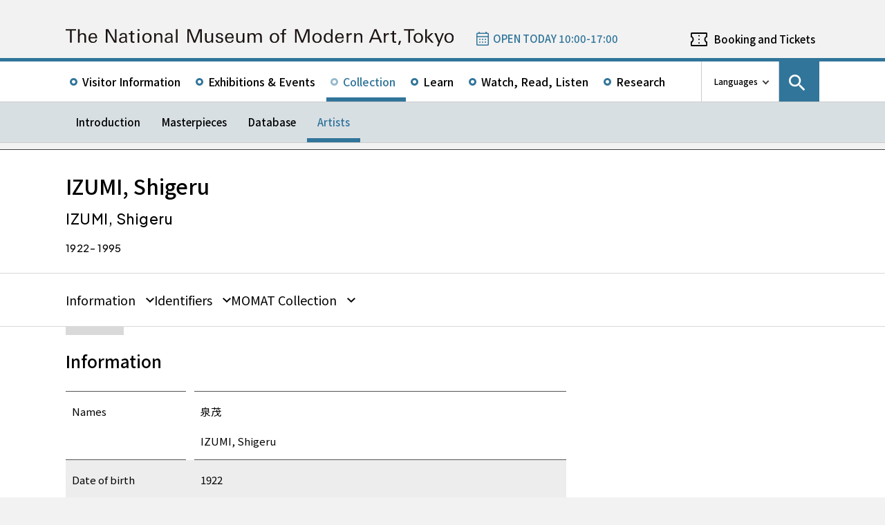

--- FILE ---
content_type: text/html; charset=UTF-8
request_url: https://www.momat.go.jp/en/artists/aiz001
body_size: 9529
content:
<!doctype html>
<html lang="en">
<head>
    <meta charset="UTF-8">
    <script
        src="https://cdn.jsdelivr.net/npm/viewport-extra@2.1.4/dist/iife/viewport-extra.min.js"
        async
    ></script>
    <meta name="viewport"
          content="width=device-width, initial-scale=1.0">
    <!--  <meta http-equiv="X-UA-Compatible" content="ie=edge">-->
            <title>IZUMI, Shigeru - 東京国立近代美術館</title>

    <link rel="icon" href="https://www.momat.go.jp/wp-content/themes/momat/images/favicon/favicon.ico" sizes="any">
    <link rel="icon" href="https://www.momat.go.jp/wp-content/themes/momat/images/favicon/favicon.svg" type="image/svg+xml">
    <link rel="apple-touch-icon" href="https://www.momat.go.jp/wp-content/themes/momat/images/favicon/apple-touch-icon.webp">

    <!-- Google Fonts -->
    <link rel="preconnect" href="https://fonts.googleapis.com">
    <link rel="preconnect" href="https://fonts.gstatic.com" crossorigin>
    <link href="https://fonts.googleapis.com/css2?family=Plus+Jakarta+Sans:wght@200;300;400;500;600;700&display=swap" rel="stylesheet">
    <link href="https://fonts.googleapis.com/css2?family=Noto+Sans+JP:wght@100;300;400;500;700;900&#038;display=swap" rel="stylesheet">
<link href="https://fonts.googleapis.com/css2?family=Noto+Sans+KR:wght@100;300;400;500;700;900&#038;display=swap&#038;text=한국어" rel="stylesheet">
<link href="https://fonts.googleapis.com/css2?family=Noto+Sans+SC:wght@100;300;400;500;700;900&#038;display=swap&#038;text=简体中文" rel="stylesheet">
    <meta name='robots' content='index, follow, max-image-preview:large, max-snippet:-1, max-video-preview:-1' />
<link rel="alternate" hreflang="en" href="https://www.momat.go.jp/en/artists/aiz001" />
<link rel="alternate" hreflang="ja" href="https://www.momat.go.jp/artists/aiz001" />
<link rel="alternate" hreflang="x-default" href="https://www.momat.go.jp/artists/aiz001" />

	<!-- This site is optimized with the Yoast SEO plugin v20.8 - https://yoast.com/wordpress/plugins/seo/ -->
	<link rel="canonical" href="https://www.momat.go.jp/en/artists/aiz001" />
	<meta property="og:locale" content="en_US" />
	<meta property="og:type" content="article" />
	<meta property="og:title" content="IZUMI, Shigeru （作家）- 東京国立近代美術館" />
	<meta property="og:url" content="https://www.momat.go.jp/en/artists/aiz001" />
	<meta property="og:site_name" content="東京国立近代美術館" />
	<meta property="article:publisher" content="https://www.facebook.com/momat.pr" />
	<meta property="article:modified_time" content="2023-03-20T00:26:52+00:00" />
	<meta property="og:image" content="https://www.momat.go.jp/wp-content/uploads/2022/12/og-momat.png" />
	<meta property="og:image:width" content="1200" />
	<meta property="og:image:height" content="630" />
	<meta property="og:image:type" content="image/png" />
	<meta name="twitter:card" content="summary_large_image" />
	<meta name="twitter:site" content="@MOMAT_museum" />
	<script type="application/ld+json" class="yoast-schema-graph">{"@context":"https://schema.org","@graph":[{"@type":"WebPage","@id":"https://www.momat.go.jp/en/artists/aiz001","url":"https://www.momat.go.jp/en/artists/aiz001","name":"IZUMI, Shigeru （作家）- 東京国立近代美術館","isPartOf":{"@id":"https://www.momat.go.jp/#website"},"datePublished":"2022-12-07T10:13:48+00:00","dateModified":"2023-03-20T00:26:52+00:00","breadcrumb":{"@id":"https://www.momat.go.jp/en/artists/aiz001#breadcrumb"},"inLanguage":"en-US","potentialAction":[{"@type":"ReadAction","target":["https://www.momat.go.jp/en/artists/aiz001"]}]},{"@type":"BreadcrumbList","@id":"https://www.momat.go.jp/en/artists/aiz001#breadcrumb","itemListElement":[{"@type":"ListItem","position":1,"name":"Home","item":"https://www.momat.go.jp/"},{"@type":"ListItem","position":2,"name":"作家","item":"https://www.momat.go.jp/artists"},{"@type":"ListItem","position":3,"name":"IZUMI, Shigeru"}]},{"@type":"WebSite","@id":"https://www.momat.go.jp/#website","url":"https://www.momat.go.jp/","name":"東京国立近代美術館","description":"東京国立近代美術館は、東京の中心部、皇居、北の丸公園、千鳥ヶ淵など、日本文化や自然豊かな環境に位置する日本で最初の国立美術館です。","publisher":{"@id":"https://www.momat.go.jp/#organization"},"potentialAction":[{"@type":"SearchAction","target":{"@type":"EntryPoint","urlTemplate":"https://www.momat.go.jp/?s={search_term_string}"},"query-input":"required name=search_term_string"}],"inLanguage":"en-US"},{"@type":"Organization","@id":"https://www.momat.go.jp/#organization","name":"東京国立近代美術館","url":"https://www.momat.go.jp/","logo":{"@type":"ImageObject","inLanguage":"en-US","@id":"https://www.momat.go.jp/#/schema/logo/image/","url":"https://www.momat.go.jp/wp-content/uploads/2022/12/og-ag.png","contentUrl":"https://www.momat.go.jp/wp-content/uploads/2022/12/og-ag.png","width":1200,"height":630,"caption":"東京国立近代美術館"},"image":{"@id":"https://www.momat.go.jp/#/schema/logo/image/"},"sameAs":["https://www.facebook.com/momat.pr","https://twitter.com/MOMAT_museum"]}]}</script>
	<!-- / Yoast SEO plugin. -->


<link rel='dns-prefetch' href='//fonts.googleapis.com' />
<script type="text/javascript">
window._wpemojiSettings = {"baseUrl":"https:\/\/s.w.org\/images\/core\/emoji\/14.0.0\/72x72\/","ext":".png","svgUrl":"https:\/\/s.w.org\/images\/core\/emoji\/14.0.0\/svg\/","svgExt":".svg","source":{"concatemoji":"https:\/\/www.momat.go.jp\/wp-includes\/js\/wp-emoji-release.min.js?ver=6.2.8"}};
/*! This file is auto-generated */
!function(e,a,t){var n,r,o,i=a.createElement("canvas"),p=i.getContext&&i.getContext("2d");function s(e,t){p.clearRect(0,0,i.width,i.height),p.fillText(e,0,0);e=i.toDataURL();return p.clearRect(0,0,i.width,i.height),p.fillText(t,0,0),e===i.toDataURL()}function c(e){var t=a.createElement("script");t.src=e,t.defer=t.type="text/javascript",a.getElementsByTagName("head")[0].appendChild(t)}for(o=Array("flag","emoji"),t.supports={everything:!0,everythingExceptFlag:!0},r=0;r<o.length;r++)t.supports[o[r]]=function(e){if(p&&p.fillText)switch(p.textBaseline="top",p.font="600 32px Arial",e){case"flag":return s("\ud83c\udff3\ufe0f\u200d\u26a7\ufe0f","\ud83c\udff3\ufe0f\u200b\u26a7\ufe0f")?!1:!s("\ud83c\uddfa\ud83c\uddf3","\ud83c\uddfa\u200b\ud83c\uddf3")&&!s("\ud83c\udff4\udb40\udc67\udb40\udc62\udb40\udc65\udb40\udc6e\udb40\udc67\udb40\udc7f","\ud83c\udff4\u200b\udb40\udc67\u200b\udb40\udc62\u200b\udb40\udc65\u200b\udb40\udc6e\u200b\udb40\udc67\u200b\udb40\udc7f");case"emoji":return!s("\ud83e\udef1\ud83c\udffb\u200d\ud83e\udef2\ud83c\udfff","\ud83e\udef1\ud83c\udffb\u200b\ud83e\udef2\ud83c\udfff")}return!1}(o[r]),t.supports.everything=t.supports.everything&&t.supports[o[r]],"flag"!==o[r]&&(t.supports.everythingExceptFlag=t.supports.everythingExceptFlag&&t.supports[o[r]]);t.supports.everythingExceptFlag=t.supports.everythingExceptFlag&&!t.supports.flag,t.DOMReady=!1,t.readyCallback=function(){t.DOMReady=!0},t.supports.everything||(n=function(){t.readyCallback()},a.addEventListener?(a.addEventListener("DOMContentLoaded",n,!1),e.addEventListener("load",n,!1)):(e.attachEvent("onload",n),a.attachEvent("onreadystatechange",function(){"complete"===a.readyState&&t.readyCallback()})),(e=t.source||{}).concatemoji?c(e.concatemoji):e.wpemoji&&e.twemoji&&(c(e.twemoji),c(e.wpemoji)))}(window,document,window._wpemojiSettings);
</script>
<style type="text/css">
img.wp-smiley,
img.emoji {
	display: inline !important;
	border: none !important;
	box-shadow: none !important;
	height: 1em !important;
	width: 1em !important;
	margin: 0 0.07em !important;
	vertical-align: -0.1em !important;
	background: none !important;
	padding: 0 !important;
}
</style>
	<link rel='stylesheet' id='wp-block-library-css' href='https://www.momat.go.jp/wp-includes/css/dist/block-library/style.min.css?ver=6.2.8' type='text/css' media='all' />
<link rel='stylesheet' id='classic-theme-styles-css' href='https://www.momat.go.jp/wp-includes/css/classic-themes.min.css?ver=6.2.8' type='text/css' media='all' />
<style id='global-styles-inline-css' type='text/css'>
body{--wp--preset--color--black: #000000;--wp--preset--color--cyan-bluish-gray: #abb8c3;--wp--preset--color--white: #ffffff;--wp--preset--color--pale-pink: #f78da7;--wp--preset--color--vivid-red: #cf2e2e;--wp--preset--color--luminous-vivid-orange: #ff6900;--wp--preset--color--luminous-vivid-amber: #fcb900;--wp--preset--color--light-green-cyan: #7bdcb5;--wp--preset--color--vivid-green-cyan: #00d084;--wp--preset--color--pale-cyan-blue: #8ed1fc;--wp--preset--color--vivid-cyan-blue: #0693e3;--wp--preset--color--vivid-purple: #9b51e0;--wp--preset--color--accent: #D63030;--wp--preset--gradient--vivid-cyan-blue-to-vivid-purple: linear-gradient(135deg,rgba(6,147,227,1) 0%,rgb(155,81,224) 100%);--wp--preset--gradient--light-green-cyan-to-vivid-green-cyan: linear-gradient(135deg,rgb(122,220,180) 0%,rgb(0,208,130) 100%);--wp--preset--gradient--luminous-vivid-amber-to-luminous-vivid-orange: linear-gradient(135deg,rgba(252,185,0,1) 0%,rgba(255,105,0,1) 100%);--wp--preset--gradient--luminous-vivid-orange-to-vivid-red: linear-gradient(135deg,rgba(255,105,0,1) 0%,rgb(207,46,46) 100%);--wp--preset--gradient--very-light-gray-to-cyan-bluish-gray: linear-gradient(135deg,rgb(238,238,238) 0%,rgb(169,184,195) 100%);--wp--preset--gradient--cool-to-warm-spectrum: linear-gradient(135deg,rgb(74,234,220) 0%,rgb(151,120,209) 20%,rgb(207,42,186) 40%,rgb(238,44,130) 60%,rgb(251,105,98) 80%,rgb(254,248,76) 100%);--wp--preset--gradient--blush-light-purple: linear-gradient(135deg,rgb(255,206,236) 0%,rgb(152,150,240) 100%);--wp--preset--gradient--blush-bordeaux: linear-gradient(135deg,rgb(254,205,165) 0%,rgb(254,45,45) 50%,rgb(107,0,62) 100%);--wp--preset--gradient--luminous-dusk: linear-gradient(135deg,rgb(255,203,112) 0%,rgb(199,81,192) 50%,rgb(65,88,208) 100%);--wp--preset--gradient--pale-ocean: linear-gradient(135deg,rgb(255,245,203) 0%,rgb(182,227,212) 50%,rgb(51,167,181) 100%);--wp--preset--gradient--electric-grass: linear-gradient(135deg,rgb(202,248,128) 0%,rgb(113,206,126) 100%);--wp--preset--gradient--midnight: linear-gradient(135deg,rgb(2,3,129) 0%,rgb(40,116,252) 100%);--wp--preset--duotone--dark-grayscale: url('#wp-duotone-dark-grayscale');--wp--preset--duotone--grayscale: url('#wp-duotone-grayscale');--wp--preset--duotone--purple-yellow: url('#wp-duotone-purple-yellow');--wp--preset--duotone--blue-red: url('#wp-duotone-blue-red');--wp--preset--duotone--midnight: url('#wp-duotone-midnight');--wp--preset--duotone--magenta-yellow: url('#wp-duotone-magenta-yellow');--wp--preset--duotone--purple-green: url('#wp-duotone-purple-green');--wp--preset--duotone--blue-orange: url('#wp-duotone-blue-orange');--wp--preset--font-size--small: 13px;--wp--preset--font-size--medium: 20px;--wp--preset--font-size--large: 36px;--wp--preset--font-size--x-large: 42px;--wp--preset--spacing--20: 0.44rem;--wp--preset--spacing--30: 0.67rem;--wp--preset--spacing--40: 1rem;--wp--preset--spacing--50: 1.5rem;--wp--preset--spacing--60: 2.25rem;--wp--preset--spacing--70: 3.38rem;--wp--preset--spacing--80: 5.06rem;--wp--preset--shadow--natural: 6px 6px 9px rgba(0, 0, 0, 0.2);--wp--preset--shadow--deep: 12px 12px 50px rgba(0, 0, 0, 0.4);--wp--preset--shadow--sharp: 6px 6px 0px rgba(0, 0, 0, 0.2);--wp--preset--shadow--outlined: 6px 6px 0px -3px rgba(255, 255, 255, 1), 6px 6px rgba(0, 0, 0, 1);--wp--preset--shadow--crisp: 6px 6px 0px rgba(0, 0, 0, 1);}:where(.is-layout-flex){gap: 0.5em;}body .is-layout-flow > .alignleft{float: left;margin-inline-start: 0;margin-inline-end: 2em;}body .is-layout-flow > .alignright{float: right;margin-inline-start: 2em;margin-inline-end: 0;}body .is-layout-flow > .aligncenter{margin-left: auto !important;margin-right: auto !important;}body .is-layout-constrained > .alignleft{float: left;margin-inline-start: 0;margin-inline-end: 2em;}body .is-layout-constrained > .alignright{float: right;margin-inline-start: 2em;margin-inline-end: 0;}body .is-layout-constrained > .aligncenter{margin-left: auto !important;margin-right: auto !important;}body .is-layout-constrained > :where(:not(.alignleft):not(.alignright):not(.alignfull)){max-width: var(--wp--style--global--content-size);margin-left: auto !important;margin-right: auto !important;}body .is-layout-constrained > .alignwide{max-width: var(--wp--style--global--wide-size);}body .is-layout-flex{display: flex;}body .is-layout-flex{flex-wrap: wrap;align-items: center;}body .is-layout-flex > *{margin: 0;}:where(.wp-block-columns.is-layout-flex){gap: 2em;}.has-black-color{color: var(--wp--preset--color--black) !important;}.has-cyan-bluish-gray-color{color: var(--wp--preset--color--cyan-bluish-gray) !important;}.has-white-color{color: var(--wp--preset--color--white) !important;}.has-pale-pink-color{color: var(--wp--preset--color--pale-pink) !important;}.has-vivid-red-color{color: var(--wp--preset--color--vivid-red) !important;}.has-luminous-vivid-orange-color{color: var(--wp--preset--color--luminous-vivid-orange) !important;}.has-luminous-vivid-amber-color{color: var(--wp--preset--color--luminous-vivid-amber) !important;}.has-light-green-cyan-color{color: var(--wp--preset--color--light-green-cyan) !important;}.has-vivid-green-cyan-color{color: var(--wp--preset--color--vivid-green-cyan) !important;}.has-pale-cyan-blue-color{color: var(--wp--preset--color--pale-cyan-blue) !important;}.has-vivid-cyan-blue-color{color: var(--wp--preset--color--vivid-cyan-blue) !important;}.has-vivid-purple-color{color: var(--wp--preset--color--vivid-purple) !important;}.has-black-background-color{background-color: var(--wp--preset--color--black) !important;}.has-cyan-bluish-gray-background-color{background-color: var(--wp--preset--color--cyan-bluish-gray) !important;}.has-white-background-color{background-color: var(--wp--preset--color--white) !important;}.has-pale-pink-background-color{background-color: var(--wp--preset--color--pale-pink) !important;}.has-vivid-red-background-color{background-color: var(--wp--preset--color--vivid-red) !important;}.has-luminous-vivid-orange-background-color{background-color: var(--wp--preset--color--luminous-vivid-orange) !important;}.has-luminous-vivid-amber-background-color{background-color: var(--wp--preset--color--luminous-vivid-amber) !important;}.has-light-green-cyan-background-color{background-color: var(--wp--preset--color--light-green-cyan) !important;}.has-vivid-green-cyan-background-color{background-color: var(--wp--preset--color--vivid-green-cyan) !important;}.has-pale-cyan-blue-background-color{background-color: var(--wp--preset--color--pale-cyan-blue) !important;}.has-vivid-cyan-blue-background-color{background-color: var(--wp--preset--color--vivid-cyan-blue) !important;}.has-vivid-purple-background-color{background-color: var(--wp--preset--color--vivid-purple) !important;}.has-black-border-color{border-color: var(--wp--preset--color--black) !important;}.has-cyan-bluish-gray-border-color{border-color: var(--wp--preset--color--cyan-bluish-gray) !important;}.has-white-border-color{border-color: var(--wp--preset--color--white) !important;}.has-pale-pink-border-color{border-color: var(--wp--preset--color--pale-pink) !important;}.has-vivid-red-border-color{border-color: var(--wp--preset--color--vivid-red) !important;}.has-luminous-vivid-orange-border-color{border-color: var(--wp--preset--color--luminous-vivid-orange) !important;}.has-luminous-vivid-amber-border-color{border-color: var(--wp--preset--color--luminous-vivid-amber) !important;}.has-light-green-cyan-border-color{border-color: var(--wp--preset--color--light-green-cyan) !important;}.has-vivid-green-cyan-border-color{border-color: var(--wp--preset--color--vivid-green-cyan) !important;}.has-pale-cyan-blue-border-color{border-color: var(--wp--preset--color--pale-cyan-blue) !important;}.has-vivid-cyan-blue-border-color{border-color: var(--wp--preset--color--vivid-cyan-blue) !important;}.has-vivid-purple-border-color{border-color: var(--wp--preset--color--vivid-purple) !important;}.has-vivid-cyan-blue-to-vivid-purple-gradient-background{background: var(--wp--preset--gradient--vivid-cyan-blue-to-vivid-purple) !important;}.has-light-green-cyan-to-vivid-green-cyan-gradient-background{background: var(--wp--preset--gradient--light-green-cyan-to-vivid-green-cyan) !important;}.has-luminous-vivid-amber-to-luminous-vivid-orange-gradient-background{background: var(--wp--preset--gradient--luminous-vivid-amber-to-luminous-vivid-orange) !important;}.has-luminous-vivid-orange-to-vivid-red-gradient-background{background: var(--wp--preset--gradient--luminous-vivid-orange-to-vivid-red) !important;}.has-very-light-gray-to-cyan-bluish-gray-gradient-background{background: var(--wp--preset--gradient--very-light-gray-to-cyan-bluish-gray) !important;}.has-cool-to-warm-spectrum-gradient-background{background: var(--wp--preset--gradient--cool-to-warm-spectrum) !important;}.has-blush-light-purple-gradient-background{background: var(--wp--preset--gradient--blush-light-purple) !important;}.has-blush-bordeaux-gradient-background{background: var(--wp--preset--gradient--blush-bordeaux) !important;}.has-luminous-dusk-gradient-background{background: var(--wp--preset--gradient--luminous-dusk) !important;}.has-pale-ocean-gradient-background{background: var(--wp--preset--gradient--pale-ocean) !important;}.has-electric-grass-gradient-background{background: var(--wp--preset--gradient--electric-grass) !important;}.has-midnight-gradient-background{background: var(--wp--preset--gradient--midnight) !important;}.has-small-font-size{font-size: var(--wp--preset--font-size--small) !important;}.has-medium-font-size{font-size: var(--wp--preset--font-size--medium) !important;}.has-large-font-size{font-size: var(--wp--preset--font-size--large) !important;}.has-x-large-font-size{font-size: var(--wp--preset--font-size--x-large) !important;}
.wp-block-navigation a:where(:not(.wp-element-button)){color: inherit;}
:where(.wp-block-columns.is-layout-flex){gap: 2em;}
.wp-block-pullquote{font-size: 1.5em;line-height: 1.6;}
</style>
<link rel='stylesheet' id='wpml-blocks-css' href='https://www.momat.go.jp/wp-content/plugins/sitepress-multilingual-cms/dist/css/blocks/styles.css?ver=4.6.3' type='text/css' media='all' />
<link rel='stylesheet' id='wpml-legacy-vertical-list-0-css' href='//www.momat.go.jp/wp-content/plugins/sitepress-multilingual-cms/templates/language-switchers/legacy-list-vertical/style.min.css?ver=1' type='text/css' media='all' />
<link rel='stylesheet' id='material_icons-css' href='https://fonts.googleapis.com/icon?family=Material+Icons&#038;ver=6.2.8' type='text/css' media='all' />
<link rel='stylesheet' id='swiper.min.css-css' href='https://www.momat.go.jp/wp-content/themes/momat/plugins/swiper-9.0.5/swiper.min.css?ver=6.2.8' type='text/css' media='all' />
<link rel='stylesheet' id='style-css' href='https://www.momat.go.jp/wp-content/themes/momat/style.css?ver=1680051582' type='text/css' media='all' />
<link rel='stylesheet' id='styles.css-css' href='https://www.momat.go.jp/wp-content/themes/momat/css/styles.css?ver=1764827334' type='text/css' media='all' />
<link rel='stylesheet' id='stylesM.css-css' href='https://www.momat.go.jp/wp-content/themes/momat/css/styles_m.css?ver=1732255316' type='text/css' media='all' />
<link rel='stylesheet' id='stylesI.css-css' href='https://www.momat.go.jp/wp-content/themes/momat/css/styles_i.css?ver=1680051581' type='text/css' media='all' />
<link rel='stylesheet' id='editor.css-css' href='https://www.momat.go.jp/wp-content/themes/momat/css/editor.css?ver=1746178182' type='text/css' media='all' />
<script type='text/javascript' src='https://www.momat.go.jp/wp-content/themes/momat/js/jquery.min.js?ver=6.2.8' id='jquery-js'></script>
<script type='text/javascript' id='wpml-cookie-js-extra'>
/* <![CDATA[ */
var wpml_cookies = {"wp-wpml_current_language":{"value":"en","expires":1,"path":"\/"}};
var wpml_cookies = {"wp-wpml_current_language":{"value":"en","expires":1,"path":"\/"}};
/* ]]> */
</script>
<script type='text/javascript' src='https://www.momat.go.jp/wp-content/plugins/sitepress-multilingual-cms/res/js/cookies/language-cookie.js?ver=4.6.3' id='wpml-cookie-js'></script>
<script type='text/javascript' src='https://www.momat.go.jp/wp-content/themes/momat/plugins/swiper-9.0.5/swiper-bundle.min.js?ver=6.2.8' id='swiper-bundle.min.js-js'></script>
<link rel="https://api.w.org/" href="https://www.momat.go.jp/en/wp-json/" /><link rel="alternate" type="application/json" href="https://www.momat.go.jp/en/wp-json/wp/v2/artists/93254" /><link rel="EditURI" type="application/rsd+xml" title="RSD" href="https://www.momat.go.jp/xmlrpc.php?rsd" />
<link rel="wlwmanifest" type="application/wlwmanifest+xml" href="https://www.momat.go.jp/wp-includes/wlwmanifest.xml" />
<link rel='shortlink' href='https://www.momat.go.jp/en?p=93254' />
<link rel="alternate" type="application/json+oembed" href="https://www.momat.go.jp/en/wp-json/oembed/1.0/embed?url=https%3A%2F%2Fwww.momat.go.jp%2Fen%2Fartists%2Faiz001" />
<link rel="alternate" type="text/xml+oembed" href="https://www.momat.go.jp/en/wp-json/oembed/1.0/embed?url=https%3A%2F%2Fwww.momat.go.jp%2Fen%2Fartists%2Faiz001&#038;format=xml" />

    <!-- Matomo -->
    <script> var _mtm = window._mtm = window._mtm || []
        _mtm.push({'mtm.startTime': (new Date().getTime()), 'event': 'mtm.Start'})
        var d = document, g = d.createElement('script'), s = d.getElementsByTagName('script')[0]
        g.async = true
        g.src = 'https://wa.artmuseums.go.jp/matomo/js/container_FCp2ihC2.js'
        s.parentNode.insertBefore(g, s) </script>
</head>
<body id="pageTop" class="artists-template-default single single-artists postid-93254 aiz001 isEn">
<header id="handleHeader" class="header">
    <!-- PC header -->
    <div class="header-pc relative" aria-hidden="false">
        <div class="header-pc__top-common-logo">
            <a href="https://www.momat.go.jp/en" title="Top page of 東京国立近代美術館">
                                    <div class="top-common-logo-columns">
                        <div class="top-common-logo-logo"><img src="https://www.momat.go.jp/wp-content/themes/momat/images/commons/logo_organization.svg"
                                                               alt="Logo: 東京国立近代美術館"></div>
                        <div class="top-common-logo-sup" aria-label="独立行政法人国立美術館 東京国立近代美術館 The National Museum of Modern Art, Tokyo">
                            <span>東京国立近代美術館</span>
                            | <span>The National Museum of Modern Art, Tokyo</span></div>
                    </div>
                            </a>
        </div>

        <div class="header-pc__upper">
            <div class="header-pc__upper__columns box-wide1090">
                <div class="header-pc__site-name">
                    <a href="https://www.momat.go.jp/en" title="Top page of 東京国立近代美術館">
                        <img src="https://www.momat.go.jp/wp-content/themes/momat/images/momat_commons/header_text_momat_en.svg" alt="東京国立近代美術館">
                    </a>
                </div>
                <div class="header-pc__status">
                    <a class="status-cont" href="https://www.momat.go.jp/en/calendar"
                       title="Information on Museum Openings">
                        <span></span>
                    </a>
                </div>
                                    <div class="header-pc__reserve">
                        <a href="https://www.momat.go.jp/en/tickets"
                           title="Booking and Tickets">Booking and Tickets</a>
                    </div>
                            </div>
        </div>

        <div class="header-pc__main-nav">
            <div class="header-pc__main-nav__columns">
                <div class="header-pc__main-nav-box">
                    <nav class="header__main-nav"><ul id="menu-%e3%82%b0%e3%83%ad%e3%83%bc%e3%83%90%e3%83%ab%e3%83%8a%e3%83%93en" class="main-nav-list"><li id="menu-item-15190" class="menu-item menu-item-type-post_type menu-item-object-page menu-item-15190 main-nav-list__item"><a href="https://www.momat.go.jp/en/access">Visitor Information</a></li>
<li id="menu-item-46682" class="menu-item menu-item-type-post_type_archive menu-item-object-exhibition menu-item-46682 main-nav-list__item"><a href="https://www.momat.go.jp/en/exhibitions">Exhibitions &#038; Events</a></li>
<li id="menu-item-89618" class="menu-item menu-item-type-post_type menu-item-object-page current-menu-ancestor menu-item-89618 main-nav-list__item"><a href="https://www.momat.go.jp/en/about-collection">Collection</a></li>
<li id="menu-item-89619" class="menu-item menu-item-type-post_type menu-item-object-page menu-item-89619 main-nav-list__item"><a href="https://www.momat.go.jp/en/learning">Learn</a></li>
<li id="menu-item-141264" class="menu-item menu-item-type-post_type_archive menu-item-object-magazine menu-item-141264 main-nav-list__item"><a href="https://www.momat.go.jp/en/magazine">Watch, Read, Listen</a></li>
<li id="menu-item-15201" class="menu-item menu-item-type-post_type menu-item-object-page menu-item-15201 main-nav-list__item"><a href="https://www.momat.go.jp/en/library">Research</a></li>
</ul></nav>                </div>

                <div class="header-pc__languages">
                    <a class="language-trigger" href="#" aria-label="language switch list">Languages</a>
                    
<div class="wpml-ls-statics-shortcode_actions wpml-ls wpml-ls-legacy-list-vertical">
	<ul>

					<li class="wpml-ls-slot-shortcode_actions wpml-ls-item wpml-ls-item-en wpml-ls-current-language wpml-ls-first-item wpml-ls-item-legacy-list-vertical">
				<a href="https://www.momat.go.jp/en/artists/aiz001" class="wpml-ls-link">
                    <span class="wpml-ls-native">English</span></a>
			</li>
					<li class="wpml-ls-slot-shortcode_actions wpml-ls-item wpml-ls-item-ja wpml-ls-item-legacy-list-vertical">
				<a href="https://www.momat.go.jp/artists/aiz001" class="wpml-ls-link">
                    <span class="wpml-ls-native" lang="ja">日本語</span></a>
			</li>
					<li class="wpml-ls-slot-shortcode_actions wpml-ls-item wpml-ls-item-ko wpml-ls-item-legacy-list-vertical">
				<a href="https://www.momat.go.jp/ko" class="wpml-ls-link">
                    <span class="wpml-ls-native" lang="ko">한국어</span></a>
			</li>
					<li class="wpml-ls-slot-shortcode_actions wpml-ls-item wpml-ls-item-sc wpml-ls-last-item wpml-ls-item-legacy-list-vertical">
				<a href="https://www.momat.go.jp/sc" class="wpml-ls-link">
                    <span class="wpml-ls-native" lang="sc">简体中文</span></a>
			</li>
		
	</ul>
</div>
                </div>

                                    <div id="headerSearch" class="header-pc__search">
                        <button id="btnSearchModal" class="search-modal-btn" aria-labelledby="contSearchModal">
                            <span>Search</span></button>
                    </div>
                            </div>
        </div>

        <nav class=header-pc__second-nav id='secondNav'><ul class='second-nav__list second-nav__list box-wide1090'><li class='second-level__list__item '><a href='https://www.momat.go.jp/en/about-collection' title=''>Introduction</a></li><li class='second-level__list__item '><a href='https://www.momat.go.jp/en/masterpieces' title=''>Masterpieces</a></li><li class='second-level__list__item '><a href='https://www.momat.go.jp/en/collection' title=''>Database</a></li><li class='second-level__list__item current'><a href='https://www.momat.go.jp/en/artists' title=''>Artists</a></li></ul></nav>    </div>
    <!-- / PC header -->

    <!-- PC header sticky -->
    <div class="header-pc sticky" aria-hidden="true">
        <div class="header-pc__upper">
            <div class="header-pc__upper__columns box-wide1090">
                <div class="header-pc__site-name">
                    <a href="https://www.momat.go.jp/en" title="Top page of 東京国立近代美術館">
                        <img src="https://www.momat.go.jp/wp-content/themes/momat/images/momat_commons/header_text_momat_en.svg" alt="東京国立近代美術館">
                    </a>
                </div>
                <div class="header-pc__status">
                    <a class="status-cont" href="https://www.momat.go.jp/en/calendar"
                       title="Information on Museum Openings">
                        <span></span>
                    </a>
                </div>
                                    <div class="header-pc__reserve">
                        <a href="https://www.momat.go.jp/en/tickets"
                           title="Booking and Tickets">Booking and Tickets</a>
                    </div>
                            </div>
        </div>


        <div class="header-pc__under-nav-wrapper">
            <div class="header-pc__main-nav">
                <div class="header-pc__main-nav__columns">
                    <div class="header-pc__main-nav-box">
                        <nav class="header__main-nav"><ul id="menu-%e3%82%b0%e3%83%ad%e3%83%bc%e3%83%90%e3%83%ab%e3%83%8a%e3%83%93en-1" class="main-nav-list"><li class="menu-item menu-item-type-post_type menu-item-object-page menu-item-15190 main-nav-list__item"><a href="https://www.momat.go.jp/en/access">Visitor Information</a></li>
<li class="menu-item menu-item-type-post_type_archive menu-item-object-exhibition menu-item-46682 main-nav-list__item"><a href="https://www.momat.go.jp/en/exhibitions">Exhibitions &#038; Events</a></li>
<li class="menu-item menu-item-type-post_type menu-item-object-page current-menu-ancestor menu-item-89618 main-nav-list__item"><a href="https://www.momat.go.jp/en/about-collection">Collection</a></li>
<li class="menu-item menu-item-type-post_type menu-item-object-page menu-item-89619 main-nav-list__item"><a href="https://www.momat.go.jp/en/learning">Learn</a></li>
<li class="menu-item menu-item-type-post_type_archive menu-item-object-magazine menu-item-141264 main-nav-list__item"><a href="https://www.momat.go.jp/en/magazine">Watch, Read, Listen</a></li>
<li class="menu-item menu-item-type-post_type menu-item-object-page menu-item-15201 main-nav-list__item"><a href="https://www.momat.go.jp/en/library">Research</a></li>
</ul></nav>                    </div>
                </div>
            </div>
            <nav class=header-pc__second-nav id='secondNav'><ul class='second-nav__list second-nav__list box-wide1090'><li class='second-level__list__item '><a href='https://www.momat.go.jp/en/about-collection' title=''>Introduction</a></li><li class='second-level__list__item '><a href='https://www.momat.go.jp/en/masterpieces' title=''>Masterpieces</a></li><li class='second-level__list__item '><a href='https://www.momat.go.jp/en/collection' title=''>Database</a></li><li class='second-level__list__item current'><a href='https://www.momat.go.jp/en/artists' title=''>Artists</a></li></ul></nav>        </div>
    </div>
    <!-- / PC header sticky -->

    <!-- SP header -->
    <div id="spHeader" class="header-sp">

        <button id="spNavBtn" class="header-sp__sp-btn btnTrigger" aria-label="Open site navigation" tabindex="3">
            <span></span>
            <span></span>
            <span></span>
        </button>

        <div class="header-sp__head">
            <div class="header-sp__site-title">
                <a href="https://www.momat.go.jp/en" title="Top page of 東京国立近代美術館" tabindex="1">
                    <h1 class="site-title-logo"><img src="https://www.momat.go.jp/wp-content/themes/momat/images/commons/logo_sp_header_momat_en.png"
                                                     alt="東京国立近代美術館"></h1>
                </a>
            </div>

            <div class="header-sp__status">
                <a class="status-cont" href="https://www.momat.go.jp/en/calendar"
                   title="Information on Museum Openings"
                   tabindex="2">
                </a>
            </div>
        </div>

        <div id="spNavModal" class="header-sp__nav-modal" role="dialog" aria-modal="true" aria-hidden="true">

            <div tabindex="0"></div>
            <div class="header-sp__nav-modal__head">
                <div class="header-sp__site-name">
                    <a href="https://www.momat.go.jp/en" title="Top page of 東京国立近代美術館">
                        <img src="https://www.momat.go.jp/wp-content/themes/momat/images/momat_commons/header_text_momat_en.svg" alt="東京国立近代美術館">
                    </a>
                </div>
            </div>

            <div class="header-sp__nav-modal__body">
                <div class="header-sp__nav-modal__upper">
                                            <div class="header-sp__reserve">
                            <a href="https://www.momat.go.jp/en/tickets"
                               title="Booking and Tickets">Booking and Tickets</a>
                        </div>
                    
                    <div class="header-sp__sp-access">
                        <a href="https://www.momat.go.jp/en/access"
                           title="Access">Access</a>
                    </div>
                                            <div id="headerMobileSearch" class="header-sp__search">
                            <button id="btnMobileSearchModal" class="search-modal-btn" aria-labelledby="contSearchModal">
                                <span>Search</span>
                            </button>
                        </div>
                    
                    <div id="headerLanguagesSP" class="header-sp__languages">
                        <a class="language-trigger" href="#" aria-label="language switch list">Languages</a>
                        
<div class="wpml-ls-statics-shortcode_actions wpml-ls wpml-ls-legacy-list-vertical">
	<ul>

					<li class="wpml-ls-slot-shortcode_actions wpml-ls-item wpml-ls-item-en wpml-ls-current-language wpml-ls-first-item wpml-ls-item-legacy-list-vertical">
				<a href="https://www.momat.go.jp/en/artists/aiz001" class="wpml-ls-link">
                    <span class="wpml-ls-native">English</span></a>
			</li>
					<li class="wpml-ls-slot-shortcode_actions wpml-ls-item wpml-ls-item-ja wpml-ls-item-legacy-list-vertical">
				<a href="https://www.momat.go.jp/artists/aiz001" class="wpml-ls-link">
                    <span class="wpml-ls-native" lang="ja">日本語</span></a>
			</li>
					<li class="wpml-ls-slot-shortcode_actions wpml-ls-item wpml-ls-item-ko wpml-ls-item-legacy-list-vertical">
				<a href="https://www.momat.go.jp/ko" class="wpml-ls-link">
                    <span class="wpml-ls-native" lang="ko">한국어</span></a>
			</li>
					<li class="wpml-ls-slot-shortcode_actions wpml-ls-item wpml-ls-item-sc wpml-ls-last-item wpml-ls-item-legacy-list-vertical">
				<a href="https://www.momat.go.jp/sc" class="wpml-ls-link">
                    <span class="wpml-ls-native" lang="sc">简体中文</span></a>
			</li>
		
	</ul>
</div>
                    </div>
                </div>

                <nav class="header-sp__sp-main-nav"><ul id="menu-%e3%82%b0%e3%83%ad%e3%83%bc%e3%83%90%e3%83%ab%e3%83%8a%e3%83%93en-2" class="sp-main-nav-list"><li class="sp-main-nav-list__item"><span tabindex="0" role="button">Visitor Information</span><ul class='sp-second-nav'><li class="sp-second-nav__item"><a href="https://www.momat.go.jp/en/access">Access</a></li><li class="sp-second-nav__item"><a href="https://www.momat.go.jp/en/tickets">Tickets</a></li><li class="sp-second-nav__item"><a href="https://www.momat.go.jp/en/support">Donation and Membership</a></li><li class="sp-second-nav__item"><a href="https://www.momat.go.jp/en/accessibility">Accessibility</a></li><li class="sp-second-nav__item"><a href="https://www.momat.go.jp/en/restaurant">Restaurant</a></li><li class="sp-second-nav__item"><a href="https://www.momat.go.jp/en/shop">Shop</a></li></ul></li><li class="sp-main-nav-list__item"><span tabindex="0" role="button">Exhibitions & Events</span><ul class='sp-second-nav'><li class="sp-second-nav__item"><a href="https://www.momat.go.jp/en/exhibitions">Exhibitions</a></li><li class="sp-second-nav__item"><a href="https://www.momat.go.jp/en/events">Events</a></li></ul></li><li class="sp-main-nav-list__item"><span tabindex="0" role="button">Collection</span><ul class='sp-second-nav'><li class="sp-second-nav__item"><a href="https://www.momat.go.jp/en/about-collection">Introduction</a></li><li class="sp-second-nav__item"><a href="https://www.momat.go.jp/en/masterpieces">Masterpieces</a></li><li class="sp-second-nav__item"><a href="https://www.momat.go.jp/en/collection">Database</a></li><li class="sp-second-nav__item"><a href="https://www.momat.go.jp/en/artists">Artists</a></li></ul></li><li class="sp-main-nav-list__item"><span tabindex="0" role="button">Learn</span><ul class='sp-second-nav'><li class="sp-second-nav__item"><a href="https://www.momat.go.jp/en/learning">Top</a></li><li class="sp-second-nav__item"><a href="https://www.momat.go.jp/en/learning/free-tours">Free Tours</a></li><li class="sp-second-nav__item"><a href="https://www.momat.go.jp/en/learning/learning_materials">Learning Materials</a></li></ul></li><li class="sp-main-nav-list__item"><span tabindex="0" role="button">Watch, Read, Listen</span></li><li class="sp-main-nav-list__item"><span tabindex="0" role="button">Research</span><ul class='sp-second-nav'><li class="sp-second-nav__item"><a href="https://www.momat.go.jp/en/library">The Art Library</a></li><li class="sp-second-nav__item"><a href="https://www.momat.go.jp/en/library/opac">OPAC</a></li><li class="sp-second-nav__item"><a href="https://www.momat.go.jp/en/library/databese">Database</a></li><li class="sp-second-nav__item"><a href="https://www.momat.go.jp/en/library/pathfinder">Pathfinder</a><ul class='sp-third-nav'><li class="sp-third-nav__item"><a href="https://www.momat.go.jp/en/library/pathfinder">Top</a></li><li class="sp-third-nav__item"><a href="https://www.momat.go.jp/en/library/pathfinder/0-using-tools-from-the-momat">Using tools</a></li><li class="sp-third-nav__item"><a href="https://www.momat.go.jp/en/library/pathfinder/1-how-to-search-for-information-about-people">People</a></li><li class="sp-third-nav__item"><a href="https://www.momat.go.jp/en/library/pathfinder/2-how-to-search-for-data-on-works">Works</a></li><li class="sp-third-nav__item"><a href="https://www.momat.go.jp/en/library/pathfinder/2-how-to-search-for-data-on-works-2">Exhibitions</a></li><li class="sp-third-nav__item"><a href="https://www.momat.go.jp/en/library/pathfinder/4-how-to-search-for-information-about-periodicals">Periodicals</a></li></ul></li><li class="sp-second-nav__item"><a href="https://www.momat.go.jp/en/library/publications">Publications</a></li></ul></li></ul></nav>
                <nav id="spSupportNav" class="header-sp__support-nav">
                    <ul id="menu-%e3%83%95%e3%83%83%e3%82%bf%e3%83%bc%e3%83%8a%e3%83%93en" class="support-nav-list"><li class="item"><span tabindex="0">About MOMAT</span><ul class='support-second-nav'><li class="support-second-nav__item"><a href="https://www.momat.go.jp/en/about">About MOMAT</a></li><li class="support-second-nav__item"><a href="https://www.momat.go.jp/en/statement">Our Mission</a></li><li class="support-second-nav__item"><a href="https://www.momat.go.jp/en/greetings">Director’s Message</a></li><li class="support-second-nav__item"><a href="https://www.momat.go.jp/en/history">History</a></li><li class="support-second-nav__item"><a href="https://www.momat.go.jp/en/architecture">The Architecture</a></li></ul></li><li class="item"><span tabindex="0">FAQ</span><ul class='support-second-nav'><li class="support-second-nav__item"><a href="https://www.momat.go.jp/en/faq">FAQ</a></li><li class="support-second-nav__item"><a href="https://www.momat.go.jp/en/reproduction">Rights &amp; Reproduction</a></li></ul></li><li class="item"><span tabindex="0">News</span><ul class='support-second-nav'><li class="support-second-nav__item"><a href="https://www.momat.go.jp/en/topics">News</a></li></ul></li></ul>                </nav>


                <aside class="header-sp__other-cont">

                    <div class="support-links">
                        <dl class="sns-links">
                                                        <dd>
                                <ul class="sns-links-list">
                                    <li class="item--fb"><a href="https://www.facebook.com/momat.pr" target="_blank"
                                                            title="Open in a new tab 東京国立近代美術館’s Facebook page">Facebook page</a></li>
                                    <li class="item--tw"><a href="https://twitter.com/MOMAT_museum" target="_blank"
                                                            title="Open in a new tab 東京国立近代美術館’s Twitter">Twitter</a></li>
                                    <li class="item--yt"><a href="https://www.youtube.com/user/MOMAT60th" target="_blank"
                                                            title="Open in a new tab 東京国立近代美術館’s Youtube channel">Youtube channel</a></li>
                                    <li class="item--Insta"><a href="https://www.instagram.com/momat_museum/" target="_blank"
                                                               title="Open in a new tab 東京国立近代美術館’s Instagram">Instagram</a></li>
                                </ul>
                            </dd>
                        </dl>
                                            </div>
                </aside>

            </div>

            <div tabindex="0"></div>

        </div><!-- / #spNavModal -->

    </div>
    <!-- / SP header -->

</header>

<!-- 検索モーダル -->
<div id="contSearchModal" class="search-modal" aria-hidden="true" role="dialog" aria-modal="true">
    <!-- 検索モーダル -->
<form name="searchAllModal" method="get" action="https://www.momat.go.jp/en">
    <div class="search-modal__wrapper" role="dialog" aria-modal="true">

    <div tabindex="0"></div>
    <div id="searchModalBody" class="search-modal__body" role="dialog" aria-modal="true">
      <div class="search-modal__header">
                <button id="btnCloseSearchModal" type="button" class="search-close-btn" aria-label="Close Search"><span>Close</span></button>
      </div>
      <div class="search-modal__cont">
        <div class="search-modal__input-area">
          <div class="search-modal__input-area__inner">
            <input class="search-input" type="text" aria-label="Search" name="s" id="s" placeholder="Search momat.go.jp" value="">
            <button class="search-submit" type="submit" aria-label="Searching"><span>Search</span></button>
                      </div>
        </div>
              </div>
    </div><!-- /.search-modal__body -->
    <div tabindex="0"></div>
  </div>
</form>
</div>

<main id="handleMain">

    <div class="box-page-wrapper">

        
<div class="artists-page-title">
    <p class="title-text box-wide1090" aria-hidden="ture">
        <span>Artists</span>
    </p>
</div>

<section class="artists-header">
    <div class="box-wide1090">
        <h1 class="artists-header__name">
            IZUMI, Shigeru        </h1>
                    <p class="artists-header__en-name">IZUMI, Shigeru</p>
                            <p class="artists-header__date">
                                    1922-
                                                    1995                            </p>
            </div>
</section>

<div class="anchors">
    <div class="box-wide1090 parts-pt26">
            <div class="momat-anchors" aria-label="Anchor link">
        <button id="button-button01"
                aria-controls="nav-nav01"
                class="momat-anchors__sp-header">
            <span class="heading">Table of Contents</span>
            <span class="text open" aria-hidden="false">Open</span>
            <span class="text close" aria-hidden="true">Close</span>
            <span class="icon"></span>
        </button>
        <div id="nav01"
             class="momat-anchors__navigation">
            <div class="momat-anchors__inner">
                                    <a href="#sectionBase"
                       title="Scroll to Information"
                       class="momat-anchors__link">
                        <span>Information</span>
                    </a>
                                    <a href="#sectionIdentifiers"
                       title="Scroll to Identifiers"
                       class="momat-anchors__link">
                        <span>Identifiers</span>
                    </a>
                                    <a href="#sectionWorks"
                       title="Scroll to MOMAT Collection"
                       class="momat-anchors__link">
                        <span>MOMAT Collection</span>
                    </a>
                            </div>
        </div>
    </div>
        </div>
</div>

<section id="sectionBase" class="c-section">
    <div class="box-wide1090">
        <h2>Information</h2>
        <dl class="momat-dl">
            <div class="momat-dl__item">
                                    <dt class="momat-dl__heading">Names</dt>
                    <dd class="momat-dl__content">
                                                    <p>泉茂</p>
                                                                            <p>IZUMI, Shigeru</p>
                                            </dd>
                            </div>


                            <div class="momat-dl__item">
                    <dt class="momat-dl__heading">Date of birth</dt>
                    <dd class="momat-dl__content">1922</dd>
                </div>
            
                            <div class="momat-dl__item">
                    <dt class="momat-dl__heading">Date of death</dt>
                    <dd class="momat-dl__content">1995</dd>
                </div>
                    </dl>
    </div>
</section>


<section id="sectionIdentifiers" class="c-section">
    <div class="box-wide1090">
        <h2>Identifiers</h2>
        <dl class="momat-dl">
                            <div class="momat-dl__item">
                    <dt class="momat-dl__heading">ID</dt>
                    <dd class="momat-dl__content">AIZ001</dd>
                </div>
                    </dl>
    </div>
</section>

    <section id="sectionWorks" class="c-section">
        <div class="box-wide1090 c-posts">
            <h2>MOMAT Collection</h2>
            <div class="c-posts__inner">
                                    <a href="https://www.momat.go.jp/en/collection/p00875" title="Open detail page of collections : &#039;Athens&#039;"
                       class="c-posts--small__item">
                        <figure class="thumbnail">
                                                            <img width="134" height="200" src="https://www.momat.go.jp/wp-content/uploads/2023/02/P00875_0001-134x200.jpg" class="attachment-medium size-medium wp-post-image" alt="" decoding="async" srcset="https://www.momat.go.jp/wp-content/uploads/2023/02/P00875_0001-134x200.jpg 134w, https://www.momat.go.jp/wp-content/uploads/2023/02/P00875_0001.jpg 466w" sizes="(max-width: 134px) 100vw, 134px" />                                                    </figure>
                                                        <p class="c-posts--small__item__artist">IZUMI, Shigeru</p>
                                                    <h3 class="c-posts--small__item__title">Athens</h3>
                                                    <p class="c-posts--small__item__year">1971</p>
                                            </a>
                                    <a href="https://www.momat.go.jp/en/collection/p00876" title="Open detail page of collections : &#039;Sydney&#039;"
                       class="c-posts--small__item">
                        <figure class="thumbnail">
                                                            <img width="200" height="145" src="https://www.momat.go.jp/wp-content/uploads/2023/02/P00876_0001-200x145.jpg" class="attachment-medium size-medium wp-post-image" alt="" decoding="async" loading="lazy" srcset="https://www.momat.go.jp/wp-content/uploads/2023/02/P00876_0001-200x145.jpg 200w, https://www.momat.go.jp/wp-content/uploads/2023/02/P00876_0001.jpg 695w" sizes="(max-width: 200px) 100vw, 200px" />                                                    </figure>
                                                        <p class="c-posts--small__item__artist">IZUMI, Shigeru</p>
                                                    <h3 class="c-posts--small__item__title">Sydney</h3>
                                                    <p class="c-posts--small__item__year">1970</p>
                                            </a>
                                    <a href="https://www.momat.go.jp/en/collection/p00874" title="Open detail page of collections : &#039;Red Ocean&#039;"
                       class="c-posts--small__item">
                        <figure class="thumbnail">
                                                            <img width="181" height="200" src="https://www.momat.go.jp/wp-content/uploads/2023/02/P00874_0001-181x200.jpg" class="attachment-medium size-medium wp-post-image" alt="" decoding="async" loading="lazy" srcset="https://www.momat.go.jp/wp-content/uploads/2023/02/P00874_0001-181x200.jpg 181w, https://www.momat.go.jp/wp-content/uploads/2023/02/P00874_0001.jpg 484w" sizes="(max-width: 181px) 100vw, 181px" />                                                    </figure>
                                                        <p class="c-posts--small__item__artist">IZUMI, Shigeru</p>
                                                    <h3 class="c-posts--small__item__title">Red Ocean</h3>
                                                    <p class="c-posts--small__item__year">1972</p>
                                            </a>
                                    <a href="https://www.momat.go.jp/en/collection/p00522" title="Open detail page of collections : &#039;Breeze&#039;"
                       class="c-posts--small__item">
                        <figure class="thumbnail">
                                                            <img width="200" height="176" src="https://www.momat.go.jp/wp-content/uploads/2023/02/P00522_0001-200x176.jpg" class="attachment-medium size-medium wp-post-image" alt="" decoding="async" loading="lazy" srcset="https://www.momat.go.jp/wp-content/uploads/2023/02/P00522_0001-200x176.jpg 200w, https://www.momat.go.jp/wp-content/uploads/2023/02/P00522_0001.jpg 500w" sizes="(max-width: 200px) 100vw, 200px" />                                                    </figure>
                                                        <p class="c-posts--small__item__artist">IZUMI, Shigeru</p>
                                                    <h3 class="c-posts--small__item__title">Breeze</h3>
                                                    <p class="c-posts--small__item__year">1960</p>
                                            </a>
                                    <a href="https://www.momat.go.jp/en/collection/p00523" title="Open detail page of collections : &#039;Work A&#039;"
                       class="c-posts--small__item">
                        <figure class="thumbnail">
                                                            <img width="142" height="200" src="https://www.momat.go.jp/wp-content/uploads/2023/02/P00523_0001-142x200.jpg" class="attachment-medium size-medium wp-post-image" alt="" decoding="async" loading="lazy" srcset="https://www.momat.go.jp/wp-content/uploads/2023/02/P00523_0001-142x200.jpg 142w, https://www.momat.go.jp/wp-content/uploads/2023/02/P00523_0001.jpg 461w" sizes="(max-width: 142px) 100vw, 142px" />                                                    </figure>
                                                        <p class="c-posts--small__item__artist">IZUMI, Shigeru</p>
                                                    <h3 class="c-posts--small__item__title">Work A</h3>
                                                    <p class="c-posts--small__item__year">1960</p>
                                            </a>
                                    <a href="https://www.momat.go.jp/en/collection/p00524" title="Open detail page of collections : &#039;Work B&#039;"
                       class="c-posts--small__item">
                        <figure class="thumbnail">
                                                            <img width="146" height="200" src="https://www.momat.go.jp/wp-content/uploads/2023/02/P00524_0001-146x200.jpg" class="attachment-medium size-medium wp-post-image" alt="" decoding="async" loading="lazy" srcset="https://www.momat.go.jp/wp-content/uploads/2023/02/P00524_0001-146x200.jpg 146w, https://www.momat.go.jp/wp-content/uploads/2023/02/P00524_0001.jpg 435w" sizes="(max-width: 146px) 100vw, 146px" />                                                    </figure>
                                                        <p class="c-posts--small__item__artist">IZUMI, Shigeru</p>
                                                    <h3 class="c-posts--small__item__title">Work B</h3>
                                                    <p class="c-posts--small__item__year">1962</p>
                                            </a>
                                    <a href="https://www.momat.go.jp/en/collection/p00520" title="Open detail page of collections : &#039;Layer&#039;"
                       class="c-posts--small__item">
                        <figure class="thumbnail">
                                                            <img width="200" height="173" src="https://www.momat.go.jp/wp-content/uploads/2023/02/P00520_0001-200x173.jpg" class="attachment-medium size-medium wp-post-image" alt="" decoding="async" loading="lazy" srcset="https://www.momat.go.jp/wp-content/uploads/2023/02/P00520_0001-200x173.jpg 200w, https://www.momat.go.jp/wp-content/uploads/2023/02/P00520_0001.jpg 507w" sizes="(max-width: 200px) 100vw, 200px" />                                                    </figure>
                                                        <p class="c-posts--small__item__artist">IZUMI, Shigeru</p>
                                                    <h3 class="c-posts--small__item__title">Layer</h3>
                                                    <p class="c-posts--small__item__year">1961</p>
                                            </a>
                                    <a href="https://www.momat.go.jp/en/collection/p00521" title="Open detail page of collections : &#039;Submerging&#039;"
                       class="c-posts--small__item">
                        <figure class="thumbnail">
                                                            <img width="155" height="200" src="https://www.momat.go.jp/wp-content/uploads/2023/02/P00521_0001-155x200.jpg" class="attachment-medium size-medium wp-post-image" alt="" decoding="async" loading="lazy" srcset="https://www.momat.go.jp/wp-content/uploads/2023/02/P00521_0001-155x200.jpg 155w, https://www.momat.go.jp/wp-content/uploads/2023/02/P00521_0001.jpg 461w" sizes="(max-width: 155px) 100vw, 155px" />                                                    </figure>
                                                        <p class="c-posts--small__item__artist">IZUMI, Shigeru</p>
                                                    <h3 class="c-posts--small__item__title">Submerging</h3>
                                                    <p class="c-posts--small__item__year">1961</p>
                                            </a>
                            </div>
        </div>
    </section>

<!----------------------------------------
    関連リンク類のレイアウト
------------------------------------------>

    </div><!-- /.box-page-wrapper -->

</main>

<div id="pageTopBtn" class="page-top-btn">
    <a href="#pageTop">Page Top</a>
</div>

<footer class="footer">
    <div class="footer__upper box-wide1090">
        <div class="footer__upper__logo">
            <a href="https://www.momat.go.jp/en" title="Top page of 東京国立近代美術館">
                <img src="https://www.momat.go.jp/wp-content/themes/momat/images/momat_commons/footer_text_momat_en.svg" alt="東京国立近代美術館">
            </a>
        </div>
        <div class="footer__upper__sns-links">
                        <ul class="sns-links-list">
                <li class="item--tw"><a href="https://twitter.com/MOMAT_museum" target="_blank"
                                        title="Open in a new tab 東京国立近代美術館’s Twitter">Twitter</a></li>
                <li class="item--fb"><a href="https://www.facebook.com/momat.pr" target="_blank"
                                        title="Open in a new tab 東京国立近代美術館’s Facebook page">Facebook page</a></li>
                <li class="item--Insta"><a href="https://www.instagram.com/momat_museum/" target="_blank"
                                           title="Open in a new tab 東京国立近代美術館’s Instagram">Instagram</a></li>
                <li class="item--yt"><a href="https://www.youtube.com/user/MOMAT60th" target="_blank"
                                        title="Open in a new tab 東京国立近代美術館’s Youtube channel">Youtube channel</a></li>
            </ul>
        </div>
        <ul id="menu-%e3%83%95%e3%83%83%e3%82%bf%e3%83%bc%e3%83%8a%e3%83%93en-1" class="footer__upper__nav-list"><li class="item"><span><a href="https://www.momat.go.jp/en/about">About MOMAT</a></span><ul class="second-level"><li><a href="https://www.momat.go.jp/en/statement">Our Mission</a></li><li><a href="https://www.momat.go.jp/en/greetings">Director’s Message</a></li><li><a href="https://www.momat.go.jp/en/history">History</a></li><li><a href="https://www.momat.go.jp/en/architecture">The Architecture</a></li></ul></li><li class="item"><span><a href="https://www.momat.go.jp/en/faq">FAQ</a></span><ul class="second-level"><li><a href="https://www.momat.go.jp/en/reproduction">Rights &amp; Reproduction</a></li></ul></li><li class="item"><span><a href="https://www.momat.go.jp/en/topics">News</a></span></li></ul>
        <div class="footer__upper__author">
            <p class="author-name">The National Museum of Modern Art, Tokyo</p>
            <div class="author-address">
                <p>3-1 Kitanomaru Koen, Chiyoda-ku, Tokyo 102-8322, Japan<br/>
                    <a href="https://www.google.com/maps/search/?api=1&amp;query=The%20National%20Museum%20of%20Modern%20Art%2C%20Tokyo&amp;hl=en" target="_blank"
                       title="Open in a new tab the map around 東京国立近代美術館 on Google Maps">Google Maps</a>
                </p>
                <p class="author-address__tel">
                                                <a href="tel:05055418600" title="">050-5541-8600</a>(Hello Dial)
                                            </p>
            </div>
            <div class="author-logo">
                <a href="https://www.momat.go.jp/en" title="Top page of 東京国立近代美術館">
                    <img src="https://www.momat.go.jp/wp-content/themes/momat/images/commons/logo_organization.svg"
                         alt="MOMAT 東京国立近代美術館 | National Museum of Modern Art, Tokyo">
                </a>
            </div>
        </div>
    </div>

    <div class="footer__under">
        
    <div class="box-wide1090">
        <div class="footer__under__current-museum">
            <a class="footer__under__current-museum--momat isCurrent"
               href="https://www.momat.go.jp/en" title="Top page of The National Museum of Modern Art, Tokyo">
                <div class="inner">
                    <div class="museum-logo">
                        <img src="https://www.momat.go.jp/wp-content/themes/momat/images/momat_commons/header_text_momat_en.svg"
                             alt="The National Museum of Modern Art, Tokyo">
                    </div>
                    <p class="place">Takebashi, Tokyo</p>
                </div>
                                    <p class="display-status" aria-hidden="false"><span
                            aria-label="Now On View : The National Museum of Modern Art,Tokyo">Now On View</span></p>
                            </a>
            <a class="footer__under__current-museum--cm"
               href="https://www.momat.go.jp/craft-museum/en"
               title="Top page of National Crafts Museum">
                <div class="inner">
                    <div class="museum-logo">
                        <img src="https://www.momat.go.jp/wp-content/themes/craft-museum/images/craft-museum_commons/header_text_craft-museum_en.svg"
                             alt="National Crafts Museum">
                    </div>
                    <p class="place">Kanazawa, Ishikawa</p>
                </div>
                <p class="display-status" aria-hidden="true"><span
                        aria-label="">Now On View</span></p>
            </a>
        </div>
        <ul class="footer__under__public-links-list">
            <li><a class="parts-link-icon--outer" href="http://www.artmuseums.go.jp/" target="_blank"
                   title="Open in a new tab Independent Administrative Institution National Museum of Art">Independent Administrative Institution National Museum of Art</a>
            </li>
            <li><a class="parts-link-icon" href="https://www.momat.go.jp/en/site-select"
                   title="Open Related Sites">Related Sites</a>
            </li>
        </ul>
    </div>
    <div class="footer__bottom">
        <div class="box-wide1090 footer__bottom__columns">
            <ul class="footer__bottom__policy-links">
                <li><a href="https://www.momat.go.jp/en/site-policy"
                       title="Open Site Policy">Site Policy</a>
                </li>
                <li><a href="https://www.momat.go.jp/en/privacy-policy"
                       title="Open Privacy Policy">Privacy Policy</a>
                </li>
            </ul>
            <small class="footer__bottom__copyright">© 2023 The National Museum of Modern Art, Tokyo (MOMAT)</small>
        </div>
    </div>

        </div>

</footer>
<script type='text/javascript' id='momat-hours-frontend.js-js-extra'>
/* <![CDATA[ */
var blogInfo = {"id":"1","lang":"en"};
/* ]]> */
</script>
<script type='text/javascript' src='https://www.momat.go.jp/wp-content/plugins/momat-hours-settings//js/momat-hours-frontend.js' id='momat-hours-frontend.js-js'></script>
<script type='text/javascript' src='https://www.momat.go.jp/wp-content/themes/momat/js/focusTrap.js' id='focusTrap.js-js'></script>
<script type='text/javascript' src='https://www.momat.go.jp/wp-content/themes/momat/js/commons.js' id='commons.js-js'></script>
<script type='text/javascript' src='https://www.momat.go.jp/wp-content/themes/momat/js/commonsPcHeader.js' id='commonsPcHeader.js-js'></script>
<script type='text/javascript' src='https://www.momat.go.jp/wp-content/themes/momat/js/relatedSliders.js' id='relatedSliders.js-js'></script>
<script type='text/javascript' src='https://www.momat.go.jp/wp-content/themes/momat/js/search_all.js' id='search_all.js-js'></script>
</body>
</html>
